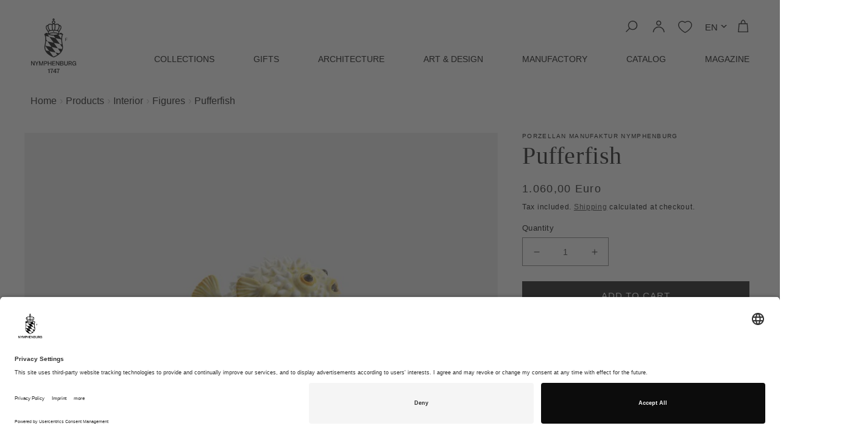

--- FILE ---
content_type: text/html; charset=UTF-8
request_url: https://zooomyapps.com/backinstock/ZooomyBackinStockjson.php?jsonCode=jQuery361008148617798232038_1769185956410&shop=nymphenburg.myshopify.com&product_id=6049905836192&_=1769185956411
body_size: 412
content:
jQuery361008148617798232038_1769185956410({"shop":"nymphenburg.myshopify.com","back_in_stock_text":"Benachrichtigen sie mich","add_font_size":"13px","add_border_radius":"0px","add_border_width":"0px","add_border_color":"#000000","add_background_color":"#000000","add_font_color":"#FFFFFF","back_in_stock_width":"","main_heading":"Produktion auf Anfrage","sub_heading":"Wir werden Sie benachrichtigen, wenn dieses Produkt verf\u00fcgbar ist.","main_heading_color":"#141414","main_heading_size":"20px","sub_heading_color":"#888888","sub_heading_size":"13px","admin_email":"","quantity":"0","notify_msg":"Dankesch\u00f6n! Wir benachrichtigen Sie, wenn der Artikel wieder auf Lager ist.","notify_emsg":"Geben sie eine g\u00fcltige E-Mail-Adresse an.","user_added_css":"","ccss":null,"email_placeholder":"Email ...","autoemail":"no","checkdata":0,"shop_token":"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","branding":"","tc_txt":"","znltxt":"I want to receive newsletter updates.","znlsignup":"no","lay":"lay_1","collectionpage":"no","double_opt_enable":"disable","double_opt_txt":"I consent to my email being used to notify me.","maillist":"no","fae":"yes","coll_btn_text":"","coll_btn_font_size":"","coll_btn_border_width":"","coll_btn_border_radius":"","coll_btn_width":"","coll_btn_border_color":"#","coll_btn_bg_color":"#","coll_btn_font_color":"#"})


--- FILE ---
content_type: text/css
request_url: https://www.nymphenburg.com/cdn/shop/t/26/assets/nb-styles.css?v=37339283598919476451768924150
body_size: 1722
content:
body{letter-spacing:0}.button-ghost{color:#000;border:1px solid black;padding:20px;display:block;text-align:center;margin:0 6rem}section.shopify-section{max-width:1920px;margin:auto}.button,.multicolumn .button{text-transform:uppercase}.nb-mood-footer a,.nb-card__information a,div.nb-artroom-video a,div.nb-artroom a,div.multicolumn-card__info a.link{font-weight:400;font-size:14px}.animate-arrow:hover{text-decoration:none!important}div.collection__view-all{margin-top:60px}.ly-switcher-wrapper,span.deferred-media__poster-button{display:none!important}button.product-form__submit:disabled,button.boost-pfs-addtocart-btn:disabled,.badge--bottom-left{display:none!important}.button--secondary{background:none;color:#fff;border:2px solid #fff;padding:20px}.button--secondary:hover{border:2px solid #fff;--color-button-text: none}.product-form__buttons .button--secondary{color:#000;border:1px solid black}.caret{position:relative;top:20px;left:-15px;width:0px;height:20px;display:inline-block}.caret:before{content:"";position:absolute;top:0;left:0;border-top:5px solid #000000;border-left:5px solid transparent;border-right:5px solid transparent}.caret:after{content:"";position:absolute;left:2px;top:0;border-top:3px solid #fff;border-left:3px solid transparent;border-right:3px solid transparent}.lang_switch a{color:#000;text-decoration:none;display:block;font-size:1.5rem;float:left;padding-top:10px;margin:0 20px 0 12px}.lang_switch_mobile a{color:#000;text-decoration:none}.lang_switch a:nth-child(3){display:none;float:none;padding:0;margin:0}.lang_switch:hover a:nth-child(3){display:inline;position:absolute;margin:35px 0 0 -40px}img.nb-logo{width:90px;height:90px}.header--middle-left{grid-template-areas:"heading icons" "heading navigation";grid-template-columns:auto auto;column-gap:2rem}.list-menu--inline{float:right}.header__menu-item span{text-transform:uppercase;color:#000;font-size:14px;border-bottom:3px solid white}.header__menu-item span:active,.header__menu-item span:hover{border-bottom:3px solid black}.mega-menu__list a{text-transform:uppercase;color:#000}.mega-menu__list a:hover{text-decoration:underline}.mega-menu__link{font-size:1.2rem}.mega-menu__link:hover,.mega-menu__link--active,details[open]>.header__menu-item,.header__active-menu-item,.header__menu-item:hover span{text-decoration:none;text-underline-offset:none}.header__menu-item{padding:2rem 0px 2rem 6.4rem}h1.header__heading{justify-self:start}header-drawer{justify-self:end;grid-area:icons}#shopify-section-nb-footer{background:#000}footer{width:140rem;padding:8rem 4rem;font-size:1.4rem;margin:0 auto}img.footer-minus-icon,img.footer-plus-icon{display:none}footer hr{border-top:1px solid #fff}footer .icons{display:flex;text-transform:uppercase;color:#fff;justify-content:space-around}footer .icons div{flex:1 1 0}.footer-icon{text-align:center}footer .legal{display:flex;justify-content:space-between;align-items:center}.footer-logo{order:2}.footer-copy{text-transform:uppercase;color:#fff}.footer-menu{list-style:none;margin:0;padding:0;min-height:18rem}.footer-menu span.footer-menu-title{font-size:1.6rem;color:#fff;text-transform:uppercase;display:block;margin-bottom:2rem}.footer-menu li.footer-menu-title{float:left;margin-left:5rem;margin-right:5rem}.footer-menu li a{color:#fff;text-transform:uppercase;text-decoration:none}ul.footer-menu-sub{padding:0;font-size:1.3rem}div.newsletter{width:100%;padding:8rem 2rem;font-size:1.4rem;text-align:center}div.nb-social{display:flex;justify-content:center;margin:8rem}.h1{font-family:rhinoclara;font-size:3.5rem;color:#000;padding:5rem;text-transform:uppercase}.nb-newsletter-field{position:relative;width:40%;margin:auto;border-bottom:2px solid #ccc}.social-icon{text-align:center;padding:3rem}.card__heading.h5{display:block;text-align:right;font-family:garnett,sans-serif;letter-spacing:0;font-size:1.4rem}.card-information{padding:0;margin:0;text-align:right}.card-information>.price{font-size:1.4rem}.card-information .price__container{font-size:1.5rem;letter-spacing:0}.product-count{display:none}h1.collection-hero__title{text-transform:uppercase}.boost-pfs-filter-left-col{position:absolute;top:281px;width:25rem}.template-search .boost-pfs-filter-left-col{top:0;position:relative;width:20rem}.boost-pfs-addtocart-product-form{width:100%!important}.boost-pfs-quickview-btn{display:none!important}.collection-hero__inner,.section-collection-list{padding:0}.collection-list-wrapper{padding:0 1rem 0rem 0rem!important}.image-with-text{padding:0;margin:0;width:100%;max-width:100%}.image-with-text__grid{padding:20px;background:#000;min-height:64rem}.image-with-text__grid_white{padding:0;background:transparent;margin:0}.image-with-text__media_white{padding:0}.image-with-text__media-item{height:100%}.image-with-text__content{background:#000;color:#fff;padding:3rem!important}.image-with-text__text{text-align:right!important}.image-with-text__heading{width:100%}.image-with-text__heading{color:#fff}.image-with-text__media{border:0;margin:4rem}h3.card__heading{font-family:garnett,sans-serif;font-size:1.4rem}img.menu-plus-icon{display:none}.nb-home-hl-1{font-family:garnett,sans-serif;font-size:2rem;color:#000;line-height:1rem;letter-spacing:.1rem;text-transform:uppercase}.nb-home-hl-2{font-family:rhinoclara;font-size:4rem;color:#000;text-transform:uppercase;letter-spacing:.2rem;line-height:1rem;padding-top:3rem}.nb-home-hl-1-w{font-family:garnett,sans-serif;font-size:2rem;color:#fff;letter-spacing:.1rem;text-transform:uppercase}.nb-home-hl-2-w{font-family:rhinoclara;font-size:4rem;color:#fff;text-transform:uppercase;letter-spacing:.2rem}div.home-black-link a{color:#fff;text-transform:uppercase}.nb-flex{display:flex}.nb-flex div{flex:50%}.nb-card__information{text-transform:uppercase;margin-top:1rem}.nb-card__information h3{font-weight:700}.nb-card__information p{padding-top:2rem;text-align:right}.nb-card__information a{text-transform:uppercase;color:#000}.nb-card__inner{margin:0 auto;max-width:24rem}.nb-card__inner .price{text-align:right}.nb-card__inner h3{margin-top:1rem}.nb-card-headline{text-transform:uppercase;color:#000;text-align:center;padding-bottom:5rem;margin-left:-5rem}.nb-card-headline p{font-size:2rem;white-space:nowrap}.nb-card-headline strong{text-transform:uppercase;color:#000;font-family:rhinoclara;font-size:4rem;font-weight:100}.nb-card__inner h3{text-align:right;font-family:garnett,sans-serif;letter-spacing:0;font-size:1.4rem;margin-bottom:.3rem}.nb-card__inner .money{letter-spacing:0}.nb-icon-move{margin-right:1rem}.locale-selectors__container{display:none}.nb-mood-footer p{margin-bottom:0}.nb-mood-footer a{color:#000;text-transform:uppercase;text-decoration:none}.cart-notification__links .button--secondary{color:#000;border:1px solid black}div.nb-mood-footer p{font-size:1.5rem}.boldunderline{font-weight:700!important;text-decoration:underline!important;text-transform:uppercase}@media screen and (max-width: 900px){li.multicolumn-list__item{margin-bottom:100px}.locale-selectors__container,.lang_switch,.caret,.header__icons .hide-mobile,.menu-drawer__account,.collection-hero__image-container{display:none}img.nb-logo{width:80px;height:80px}div.banner--content-align-mobile-center{height:190px}div.collection-hero--with-image .collection-hero__text-wrapper{padding:2rem 0 0rem}.header--middle-left{grid-template-areas:"heading icons" "heading navigation";grid-template-columns:max-content;column-gap:2rem}.header__icon--menu .icon{width:3rem;height:3rem}.menu-drawer__navigation-container .hide-mobile{float:left}.mobile-icons{margin-left:auto;padding-right:3rem}.header__icons{margin-right:4rem}header-drawer span{justify-content:right}footer{width:inherit;padding:8rem 0rem}footer hr{width:90%;margin:51px auto}footer .legal{flex-direction:column;align-items:center}.footer-menu{list-style:none;float:none;margin:0;padding:0}.footer-menu li{float:none;margin-left:0}img.footer-minus-icon,img.footer-plus-icon{display:inline-block;width:4rem;float:right;margin-top:-12px}img.menu-plus-icon{display:inline-block;width:2rem;float:right;margin-top:-4px;position:absolute;right:12px}img.footer-minus-icon{display:none}footer .icons{flex-direction:column}footer .icons div{padding-bottom:1rem}.footer-menu li.footer-menu-title{float:none;margin-left:2rem;margin-right:2rem;border-bottom:1px solid #fff;padding-top:.4rem}.footer-menu li.footer-menu-title:first-child{border-top:1px solid #fff}.footer-menu span.footer-menu-title{margin-top:2rem}.footer-menu-sub{display:none;margin-bottom:3rem}.footer-menu-sub li{padding:.3rem 0}.footer-logo{margin:4rem 0;order:unset}.nb-newsletter-field{width:80%}.h1{font-size:2.5rem}.collection-list__item{max-width:48%!important}footer hr{display:none}.nb-flex{display:block}div.banner__box>*+.banner__buttons{margin-top:0}.nb-flex a{color:#000;text-decoration:none}.grid__item{width:100%;max-width:100%}.nb-home-hl-2-w{font-size:2rem}.nb-home-hl-1-w{font-size:1.5rem}div.banner__box{padding:2rem}.banner__text p{line-height:2rem;font-size:1.5rem}div.collection__view-all{margin-top:20px}}@media screen and (min-width: 900px){.mega-menu__list{grid-template-columns:repeat(5,minmax(0,1fr))}#MegaMenu-Content-2 .mega-menu__list,#MegaMenu-Content-4 .mega-menu__list{grid-template-columns:repeat(4,minmax(0,1fr))}#MegaMenu-Content-5 .mega-menu__list{grid-template-columns:repeat(3,minmax(0,1fr))}div.mega-menu__content{position:absolute}ul.mega-menu__list{max-width:1200px;position:relative;left:140px}a.mega-menu__link--level-2:hover{text-decoration:underline}}@media (min-width: 767px){#main-collection-filters{height:0}}@media screen and (min-width: 750px){.collection-hero.collection-hero--with-image{padding-bottom:0}}.swym-ui-component .swym-wishlist-grid{max-width:none}.swym-ui-component .swym-wishlist-grid .swym-wishlist-item{border:none}.swym-ui-component .swym-wishlist-grid .swym-wishlist-item .swym-add-to-cart-btn{color:#000;border:1px solid black;background:#fff;font-family:garnett,sans-serif}div.swym-product-final-price{font-size:14px;font-weight:400;text-align:right;font-family:garnett,sans-serif}.swym-ui-component .swym-wishlist-grid .swym-wishlist-item .swym-title{font-weight:400;font-size:14px;text-align:right;margin:10px 0 0;font-family:garnett,sans-serif}.swym-ui-component .swym-wishlist-grid .swym-wishlist-item .swym-product-price{padding:0 0 10px;display:flow;text-align:right;font-family:garnett,sans-serif}.swym-ui-component .swym-product-price .swym-product-final-price{margin-right:0}.swym-ui-component .swym-wishlist-grid .swym-wishlist-item .swym-variant-title-spacer{display:none}.newsletter_promo{font-family:garnett,sans-serif;padding-bottom:4rem;font-size:1.7rem}.card-information small.unit-price.caption{display:none}.cart__warnings a.button,button.button--primary,.button,.shopify-challenge__button,.customer button,.cart-count-bubble{color:#fff}div.grid__item--collection-link{margin:auto;text-align:center}
/*# sourceMappingURL=/cdn/shop/t/26/assets/nb-styles.css.map?v=37339283598919476451768924150 */


--- FILE ---
content_type: text/css
request_url: https://www.nymphenburg.com/cdn/shop/t/26/assets/boost-sd-custom.css?v=1769185955873
body_size: -501
content:
/*# sourceMappingURL=/cdn/shop/t/26/assets/boost-sd-custom.css.map?v=1769185955873 */


--- FILE ---
content_type: text/javascript
request_url: https://www.nymphenburg.com/cdn/shop/t/26/assets/boost-sd-custom.js?v=1769185955873
body_size: -698
content:
//# sourceMappingURL=/cdn/shop/t/26/assets/boost-sd-custom.js.map?v=1769185955873


--- FILE ---
content_type: image/svg+xml
request_url: https://www.nymphenburg.com/cdn/shop/t/26/assets/nb-logo-white.svg?v=151732919687011440151696933074
body_size: 4628
content:
<?xml version="1.0" encoding="UTF-8" standalone="no"?>
<svg
   xmlns:dc="http://purl.org/dc/elements/1.1/"
   xmlns:cc="http://creativecommons.org/ns#"
   xmlns:rdf="http://www.w3.org/1999/02/22-rdf-syntax-ns#"
   xmlns:svg="http://www.w3.org/2000/svg"
   xmlns="http://www.w3.org/2000/svg"
   xmlns:sodipodi="http://sodipodi.sourceforge.net/DTD/sodipodi-0.dtd"
   xmlns:inkscape="http://www.inkscape.org/namespaces/inkscape"
   id="Ebene_1"
   data-name="Ebene 1"
   viewBox="0 0 515.28 627.36"
   version="1.1"
   sodipodi:docname="nb-logo-white.svg"
   inkscape:version="0.92.5 (2060ec1f9f, 2020-04-08)">
  <metadata
     id="metadata9">
    <rdf:RDF>
      <cc:Work
         rdf:about="">
        <dc:format>image/svg+xml</dc:format>
        <dc:type
           rdf:resource="http://purl.org/dc/dcmitype/StillImage" />
      </cc:Work>
    </rdf:RDF>
  </metadata>
  <defs
     id="defs7" />
  <sodipodi:namedview
     pagecolor="#ffffff"
     bordercolor="#666666"
     borderopacity="1"
     objecttolerance="10"
     gridtolerance="10"
     guidetolerance="10"
     inkscape:pageopacity="0"
     inkscape:pageshadow="2"
     inkscape:window-width="904"
     inkscape:window-height="480"
     id="namedview5"
     showgrid="false"
     inkscape:zoom="0.37617955"
     inkscape:cx="257.64001"
     inkscape:cy="313.67999"
     inkscape:window-x="0"
     inkscape:window-y="0"
     inkscape:window-maximized="0"
     inkscape:current-layer="Ebene_1" />
  <path
     d="M253,0h8.4V8.88h9.36V17h-9.36V26.4c.26.22,0,0,.24.24,2.63.16,4.53,1.52,6.24,2.64A19.38,19.38,0,0,1,276,39.6c3,9.09-2.24,19.28-7.92,22.08.15.42.05.23.24.48.85.93,3.63,4.08,4.8,4.32,2.78,1.85,10.06-1,12.24-1.68,7.31-2.39,18-3.86,25-.24a27.35,27.35,0,0,1,8.4,6.72c.92,1.22,2.16,4,3.6,4.56,1.72.68,3.32.4,5,1,5.39,1.76,11.31,4.76,14.4,8.88,6.81,9.1,6.74,23.15,1.92,34.56-4.42,10.46-10.79,18.28-16.32,27.36-3.53,5.8-4.74,12.79-6.72,20.16a45.16,45.16,0,0,0-1.68,9.12h.24c1.95-1.86,5.19-2.82,7.44-4.32s4.52-3.75,7.44-4.8c4.78-1.73,10.15.15,13.68,1.68,5.42,2.35,9.31,5.58,13.68,8.88,2.08,1.57,3.58,4.06,5.76,5.52l-3.6,6.24a133.59,133.59,0,0,0-4.8,13c-2.11,6.46-2,13.74-3.6,20.88l-.24,7.2c-.7,3.21-.72,14.32,0,17.52v5c.66,2.94.31,6.72,1,9.6v2.64c1.05,4.62.56,9.63,1.68,14.4l5,30.24c1,4.12,1.13,9.16,2.16,13.68v5a15.49,15.49,0,0,1,0,4.56v5l-1.44,10.8c-1.46,5.61-2.65,11.26-4.8,16.32-12.15,28.66-33.74,46.87-58.8,62.64a205.25,205.25,0,0,1-27.6,14.4c-4,1.74-8.53,4.45-13,5.52-1.49.36-2.89-.83-3.84-1.2-3.62-1.41-7-2.86-10.32-4.32a230.85,230.85,0,0,1-35.52-19.44c-23.6-15.75-43.26-34.93-53-64.56-1.53-4.64-2.35-10.06-3.6-15.36-.74-3.14.25-6.24-.48-9.6a39,39,0,0,1,0-9.84c.6-2.67.29-5.64,1-8.4,2-8.31,2.74-17.27,4.8-25.68.81-3.31.71-6.75,1.44-9.84,1.13-4.77.62-9.79,1.68-14.4l.24-5.28c1.43-6.5,1-14.39,1-21.84l-.24-12c-.51-2.27-.15-5-.72-7.44-1.44-6.13-1.73-12.37-3.6-18a81,81,0,0,0-4.56-11.52c-1-1.89-2.83-3.88-3.12-6.24,2.1-1.38,3.54-3.78,5.52-5.28,4.83-3.66,9.15-7.23,15.36-9.6,3.2-1.22,8-2.42,12-1,4.75,1.75,7.79,6.32,12.72,7.68v-1c-1.21-2-.75-5.29-1.44-7.68-1.48-5.17-2.74-10.42-4.8-15.12-2.8-6.39-7.28-11.23-10.8-16.8a83.48,83.48,0,0,1-9.36-21.12c-2.17-7.14-2.24-17.65,1-23.76a23.52,23.52,0,0,1,7.44-8.16c4.27-3.06,9.12-5,15.36-6.24,4-8,15.88-16.19,29-12.72,4.08,1.08,8,2.15,12.24,3.36,1.75.5,5,1.27,7.2.48,2.06-.74,3-3.52,5-4.56-2.35-2.38-4.91-4-6.72-7-4-6.55-2.15-16.67,1.68-21.84a21,21,0,0,1,7.92-6c1.06-.45,2.25-.35,3.12-1,.73-1.15.27-7.43.24-9.36H243.6V8.88H253V0Zm2.4,36c-.9.61-2.19.62-3.12,1.2a11.43,11.43,0,0,0-4.56,6.24c-1.65,6.22,5,13.15,10.8,11.76,11.69-2.81,11.25-19.51-3.12-19.2ZM264,132.48a52,52,0,0,1,1.68-6.72l.48-3.84c.74-2.92.69-6.08,1.44-9.36,2.69-11.82,2.21-33.09-3.36-40.8-1.29-1.78-3.46-2.81-6-3.36-6.5-1.4-9.2,6-10.56,10.32-3.62,11.39-1.86,31.34,1,42.48.81,3.21.75,8.75,2.4,11,1.48.93,10.48.27,13,.24ZM241,133c-.2-3.19-1.39-6.62-2.16-9.6l-2.16-15.6-.24-7c-1.73-7.94.93-17.37,1.44-24h-.48c-.9-.56-2.43-.18-3.6-.48-2.39-.6-5-1.07-7.44-1.92-2.24-.8-5-1.57-7.44-2.16-5.36-1.31-9.46,1.09-12.24,3.12-2.22,1.62-4.88,4.09-6,6.72-5.5,12.9,2.46,31.44,7.44,39.6.73,1.2.95,2.41,1.68,3.6,1.66,2.71,3.72,5.37,5.52,7.92.84,1.19,1.11,2.86,2.88,3.12,1.75-1.2,4.62-.86,7-1.44A71.35,71.35,0,0,1,241,133Zm33.12,0c8.59-.12,16.11,2.32,23.52,3.36,1.38-2.26,3.39-4.26,4.8-6.48a125.55,125.55,0,0,0,10.08-19.44c1.48-3.58,2.16-7.57,3.12-11.52.38-1.58.16-3.41.48-4.8.61-2.67-.4-6.46-1-8.4C313,78.22,308.89,73.83,301.2,72c-4.15-1-12.19,2.16-15.12,3.12-1.87.61-8.23,1-9.36,1.92,1.25,1.78,1.14,7.09,1.68,9.6V91a27.91,27.91,0,0,1,0,9.12v4.8c-.7,3.2-.2,6.76-1,10.08l-1.68,10.8a45,45,0,0,0-1.68,7.2Zm-85-46.32c-1.23,1.07-3.14,1.27-4.56,2.16a16.34,16.34,0,0,0-6,7c-1.84,4.4-1.07,10.85.24,15.12a71.58,71.58,0,0,0,9.6,20.64c1.14,1.63,2.7,3.19,3.84,4.8,1.29,1.83,2.46,3.89,3.6,5.76.59,1,.69,2.1,1.44,2.88,1.83-1.78,4.85-3.15,7.2-4.32,1-.52,2.32-.46,2.88-1.44-2.93-2.35-5.57-8.76-7.68-12.24A67.67,67.67,0,0,1,189.6,86.64Zm136.32,0c.1,2.85,1,7,.24,10.08l-1.2,7.68c-2.43,8.52-5.17,16.64-9.36,23.52-1.48,2.43-3,5-4.56,7.44-.91,1.37-2.31,2.62-2.88,4.32,2.94.63,5.44,2.44,7.68,3.84a15.28,15.28,0,0,0,2.4,1.2c1.87-2,2.72-5.16,4.32-7.44,5.95-8.46,11.36-16,14.64-27.36,1.41-4.89,1-12.58-1.2-16.08s-5.93-5.55-10.08-7.2Zm-79.68,55.68-11.52,1c-10,2.3-18.4,2.79-26.4,7-2.06,1.08-6.18,2.35-6.72,4.8,1.47,2,2.59,9.11,3.36,12,.42,1.58.12,3.63,1,4.8,3-3.56,13.43-5.65,19-7.2,9.81-2.74,21.58-3.12,34.08-3.12,7.28,0,14.73-.22,20.88,1.2,5.1,1.18,9.79.9,14.4,2.4a105.91,105.91,0,0,1,16.08,6.72c.12-6.34,2.73-12.07,4.08-17.52-1.44-.71-2.51-2-3.84-2.88A49.39,49.39,0,0,0,300,147.12c-15-5-34.25-4.78-54.24-4.8Zm10.08,3.84h3.36c2.66.89,5.43,5.2,3.12,8.64-1.59,2.37-6,3.24-8.64,1.2L252,153.36c-.11-4.89,1.26-5.19,3.84-7.2Zm-8.64,25.2c-1.58.93-4.52,0-6.48.48l-10.56,1.44c-5.22,1.33-10.52,2.31-15.12,4.32-2.15.94-4.08,2.82-6.24,3.6v.24c2.36.28,4.61,1.47,6.72,2.16l12.24,2.88c3.75,1,7.34.55,11.28,1.44,2.32.53,5.51.42,7.92,1h4.32a50.93,50.93,0,0,0,14.64,0h4.32c5.42-1.22,11.52-.9,16.56-2.16s9.59-1.7,13.92-3.12c2-.66,4.6-.64,6-1.92a80,80,0,0,0-9.12-5c-13.23-5.48-31.8-5.25-50.4-5.28Zm-59.76,10.8c1.15,2.26,3.13,4,4.56,6,3.6,5,7.49,9.71,11,14.64,1.18,1.64,5.17,8.13,6.48,8.88L278.16,227v-.48c-2.44-2-3.94-5.57-5.76-8.16-2.88-4.11-6.23-8.13-9.12-12.24-.87-1.24-3.92-6.64-4.8-7.2H253c-1.7-1-6.59,0-8.88-.48-5.63-1.25-11.58-.76-17-2.16-7-1.78-14.3-2.68-20.64-5.28-6.71-2.75-12.92-5.77-19-8.88Zm140.88.72c-2.44,2.21-9.14,4.83-12.48,6.24-1.31.55-2.83.61-3.84,1.44,1.27,1,1.92,2.72,2.88,4.08,2.48,3.52,5.15,7,7.68,10.56,4.76,6.75,9.83,13.33,14.64,20.16,2.34,3.32,5.52,6.4,7.44,10.08h.24V233l1.2-15.84c1.48-6.38,1.9-12.84,3.84-18.72,1.11-3.35,3.25-6.84,3.84-10.32h-.48c-1.8-1.15-4.72-.82-7-1.44-3.57-1-7.44-1.33-11.28-2.4a31.55,31.55,0,0,0-6.72-1.44ZM168.48,203a106.14,106.14,0,0,0,2.4,12l1.2,12,.24,15.84c.63,1.77,3.43,4.39,4.56,6,2.26,3.21,4.22,6.39,6.48,9.6,1.45,2.06,3.36,3.94,4.56,6.24l70.56,15.36v-.24l-49.2-67.92L168.48,203Zm223,23h22.32v4.56H397v11h15.12v4.56H397v13.92h-5.52V226.08Zm-46.56,15.84-65.76-14.4v.24c1.56,1.14,2.47,3.22,3.6,4.8,2.71,3.77,5.65,7.45,8.4,11.28,8.4,11.68,17.75,22.89,26.16,34.56,3,4.15,6.17,8.14,9.12,12.24,1,1.37,1.87,4,3.84,4.32,1.66,1.11,4.36.85,6.48,1.44,4.46,1.25,9.77,1.75,14.16,3.36v-.48c-.73-1.17-.34-2.75-.72-4.32-1-4-.91-8.36-1.92-12.72-.84-3.61-.85-8.06-1.68-11.76v-2.4c-1.62-7.27-1.63-17.8-1.68-26.16Zm-173.52,19.2a43.42,43.42,0,0,1-1,9.36c-.91,4-.59,8.11-1.44,11.76l-.48,5.28c-1.25,5.17-1.28,10.77-2.64,16.08a57.3,57.3,0,0,0-2.16,11.52c3.77.07,7.91,1.29,11.28,2.16,7.55,2,15.48,2.43,22.8,4.32l5.28.72c6.83,1.77,14.53,2.56,21.36,4.32,3.14.81,6.29.65,9.12,1.68v-.48c-1.22-.89-1.76-2.37-2.64-3.6-2.45-3.42-5-6.81-7.44-10.32-8.2-11.64-17.23-22.93-25.44-34.56-2.48-3.51-5-6.9-7.44-10.32-.93-1.3-1.64-3.37-3.12-4.08-1.32-.89-3.33-.69-5-1.2a58,58,0,0,0-11-2.64Zm88.08,19.44c2.92,5.15,7.19,9.63,10.56,14.4,7.27,10.28,14.88,20.27,22.08,30.48,3.1,4.4,6.27,8.66,9.36,13,1.13,1.58,2.23,4.49,3.84,5.52l5,1c4.45,1.2,9.24,1.57,13.92,2.88,6.64,1.85,13.73,2.47,20.64,4.32,1.62.43,5.86,2,7.2,1.44,1.46-2,2.83-12.82,2.88-16.56l.24-6c-.66-1.87-3.61-4.56-4.8-6.24-4-5.61-8.1-11-12-16.56-2.08-2.94-4.22-5.77-6.24-8.64-1-1.35-1.74-3.71-3.36-4.32-1.83-1.14-4.68-.82-7-1.44-4.76-1.29-9.88-1.77-14.88-3.12-5.94-1.61-12.3-2.1-18.48-3.84-9.31-2.62-19.47-4.2-29-6.24ZM163,318l-1,9.6c-.69,3.2.14,11.15.72,13.68.69,3,.41,5.6,1.2,8.4a115,115,0,0,0,7,19l37.2,8.16v-.24c-1.56-1.14-2.46-3.22-3.6-4.8-2.44-3.39-5.19-6.62-7.68-10.08-7.29-10.13-15.65-19.7-23-29.76-2.53-3.44-5.2-6.71-7.68-10.08-.91-1.24-1.59-3.27-3.12-3.84Zm71.52,10.8c2.8,4.88,6.87,9.14,10.08,13.68,8.35,11.82,17.14,23.29,25.44,35,2.54,3.59,5.2,7,7.68,10.56,1.12,1.58,1.83,4.39,4.32,4.56,2.31,1.46,6,1.13,8.88,1.92,6.69,1.87,14.21,2.73,20.88,4.8,1.14.36,8.85,1.71,8.88,1.68,1.57-.54,2.16-2.22,3.36-3.12a31.2,31.2,0,0,0,4.56-4.56l2.88-2.64c.53-.7,3.41-4.13,3.12-4.32-.84-2.7-4.16-5.89-5.76-8.16L313.44,356.4c-2.11-3-4.18-6-6.24-8.88-.75-1.06-1.15-2.34-2.16-3.12-1.29-.93-3.28-.7-5-1.2-4.92-1.4-10.21-1.9-15.36-3.36-7.72-2.19-16.27-3.34-24-5.52l-6.72-1.2c-3.8-1.07-7.94-1.5-12-2.64a40.09,40.09,0,0,0-7.44-1.68ZM209,377.28v.48c1.21.89,1.76,2.37,2.64,3.6,2.45,3.42,5,6.81,7.44,10.32,7.57,10.75,15.94,21.18,23.52,31.92,2.08,2.94,4.22,5.77,6.24,8.64.61.86,1,2.35,1.92,2.88,1.63,1,3.52,1.18,5.28,1.92.7.29,1.77,1.15,2.64,1.2s6-2.69,7-3.12c6.13-2.67,12.09-5.1,17.52-8.4.93-.57,1.95-.63,2.88-1.2,2.92-1.78,6-3.72,8.88-5.52,1.25-.79,2.61-1.13,3.6-2.16h-.24c-.71-2.31-3-4.15-4.32-6-3.26-4.63-6.63-9.13-9.84-13.68-1.1-1.56-2.39-5.19-4.56-5.52-1.76-1.1-4.54-.84-6.72-1.44-4.31-1.18-8.9-1.6-13.44-2.88-5.69-1.61-11.81-2.16-17.76-3.84-10.51-3-21.82-4.9-32.64-7.2Zm298.8,145.2H493.92v-6.24h21.36v24.48H509c0-1.76-.22-7.62-1-8.64v.24c-.84.89-1.18,2.1-1.92,3.12-1.75,2.41-5.29,4.52-8.4,5.52-4.45,1.42-10.62.53-14.16-1-8.42-3.55-12.48-10.83-12.48-22.8,0-3.55.06-6.57,1-9.36,2.2-6.8,6.63-12.47,13-15.12a34.44,34.44,0,0,1,5.52-1.44,20.92,20.92,0,0,1,7.2.24c2.17.51,3.7.43,5.52,1.2,6.06,2.56,10.52,8.46,12,15.6h-.48c-1.34.92-5.65,1.53-7.44,1.92-1.05-5-3.89-9.29-8.16-11a14.14,14.14,0,0,0-7.44-.48c-7.92,2-10.48,6.34-12.24,14.4v7.44c1.47,6.51,3.47,11.19,9.12,13.44a17,17,0,0,0,6.24.72c8.19,0,13.09-3.9,13-12.24ZM0,492H10.08c.9,3.05,4.09,6.93,5.76,9.6,3.95,6.32,7.1,12.87,11,19.2,1.44,2.32,3.77,4.9,4.56,7.68h.24V492h7.44v49H30.48c-.95-3.23-3.81-6.38-5.52-9.12-3.92-6.26-7.14-12.68-11-19-1.87-3-5.13-6.91-6.24-10.32H7.44V541H0V492Zm85,0c-.36,2.43-2.45,4.84-3.6,6.72-2.67,4.38-4.3,9.06-7,13.44-1.53,2.51-2.74,5.29-4.32,7.92-.19.32-.83.81-1,1.2V541H61V521c-.64-1.93-2.55-4-3.6-5.76-2.66-4.34-4.54-8.86-7.2-13.2-1.86-3-4.74-6.45-5.76-10.08h8.4c2.71,4.9,5.2,10,8.16,14.88,1.34,2.21,3.22,4.63,4.08,7.2h.24v-.24c1.15-1.28,1.47-3,2.4-4.56,2.48-4.08,4.71-8.64,7.2-12.72.41-.68,1.79-4.3,2.16-4.56Zm5.28,0h11v.24h.24c.31,2.84,2,5.71,2.88,8.16,2.34,6.2,4.23,12.45,6.48,18.48,1.12,3,2.61,10.18,4.32,12.24v-.24c1.5-2.07,1.6-5.17,2.64-7.68,2.73-6.61,4.93-13.92,7.44-20.64,1-2.64,1.71-5.19,2.64-7.68.28-.75.34-2.52,1-2.88H139c1,3,.24,11.3.24,15.12V541h-7.92V513.6c0-2.14.57-9-.24-10.32-.33,3.2-2.07,6.55-3.12,9.36-2.16,5.76-3.67,11.68-5.76,17.28-1,2.73-2.06,8.88-3.6,10.8-1.43.91-5.92.27-7.92.24-.39-3.18-2.22-6.82-3.36-9.6-2.48-6-3.85-12.41-6.24-18.24-1.24-3-1.38-7.45-3.36-9.84V541H90.24V492Zm58.8,0c14-.16,29.4-1.55,34.56,7.2a12.9,12.9,0,0,1,1.44,6c.22,16.28-11.59,17.19-27.84,17V541H149V492Zm43,0h8.16v20.16h23.76c.5-1.5.24-4.1.24-6V492h7.92c1,3,.24,11.3.24,15.12V541h-8.16v-21.6h-24V541H192V492Zm50.16,0H275v7H250.32V512.4H273.6v6.48H250.32v15.36h25.92V541H242.16V492Zm41.76,0H294c.9,3.05,4.09,6.93,5.76,9.6,3.95,6.32,7.1,12.87,11,19.2,1.44,2.33,3.76,4.88,4.56,7.68h.24V492H323v49H314.4c-.95-3.23-3.81-6.38-5.52-9.12-3.92-6.26-7.14-12.68-11-19-1.87-3-5.13-6.91-6.24-10.32h-.24V541h-7.44V492Zm49.2,0c11.65-.14,29.82-1.54,34.56,5,1.43,2,1.39,3.63,1.92,6.72a11,11,0,0,1-1.92,7.2c-1.74,2.4-4.61,2.74-7,4.56h.48c.87.6,2.06.51,3.12,1a14,14,0,0,1,5.28,3.84c2.35,3.26,2.44,9.72.48,13.44-5,9.45-22.62,7.32-37,7.2V492Zm53.52,0v23.76c0,4.8-.24,10,1.44,13.2a9.38,9.38,0,0,0,5.28,4.32c1.78.68,5.47,1.65,8.4,1,3.12-.74,5.74-2.19,7.2-4.56,1.91-3.11,1.68-8.23,1.68-13.2V492h7.92c.83,2.51.24,6.85.24,9.84V523c-.76,1.27-.29,3.84-.72,5.28-1.16,3.9-3.06,7.71-6,9.84a18.67,18.67,0,0,1-8.88,3.36c-11.7,1.11-19.94-2.09-23.28-10.08-1.66-4-1.44-9.65-1.44-15.12v-24c2-.69,5.67-.26,8.16-.24Zm41.52,0c14.46-.16,31-2.19,36,7.44a13.57,13.57,0,0,1,1.2,8.88,16.34,16.34,0,0,1-2.64,5.52c-1.4,1.87-4.55,3.53-7,4.32-1.07.35-2.08.17-2.88.72h.24c2.15,1.55,4.6,1.33,6.24,3.6,2.39,3.31,2.66,8.17,4.08,12.48.63,1.93,1.67,3.94,2.16,6h-8.88v-.24h-.24a41.79,41.79,0,0,0-1.68-6c-1.25-4.49-.8-10.11-4.56-12-2.42-1.22-10.4-.55-13.92-.48V541h-8.16V492Zm-271,6.72v17c10,.17,17.16,1.37,19.2-7a10.07,10.07,0,0,0,.24-3.84c-1.83-7.23-10.37-6.39-19.44-6.24Zm279.12,0v17c9.52.15,18.23,1.14,20.4-6.24a8.94,8.94,0,0,0,.48-4.32c-1.88-7.86-11.21-6.63-20.88-6.48Zm-95,.24v13.92c8.39.16,21.33,1.57,20.4-7.44-.85-8.28-11.39-6.62-20.4-6.48Zm0,20.16v15.12c8.78.14,24.78,1.59,22.08-9.12-1.87-7.4-12.84-6.14-22.08-6ZM204,578.4h6.48v49h-8.16V590.64H191.76c-.5-1.48-.26-4.11-.24-6,3.55.09,10.83,1,11.76-1.68.68-.87.72-3.11.72-4.56Zm14.16,0h34.32c.44,1.29.26,3.59.24,5.28-12.59,7.61-14.55,23.39-14.64,43.68h-8.64c-.36-18.21,4.4-34.6,15.12-41.52v-.24h-26.4v-7.2Zm65,31.44h7.92v6.72H283.2v10.8H275v-10.8h-22.8v-7.44c.56-1.58,3.94-5,5-6.48,3.8-5.27,7.82-10.37,11.52-15.6,1.75-2.48,3.53-4.82,5.28-7.2.25-.34.4-1.24.72-1.44H283c.85,2.58.24,7,.24,10.08v21.36Zm8.16-31.44h34.32c.44,1.29.26,3.59.24,5.28-12.59,7.61-14.55,23.39-14.64,43.68h-8.64c-.36-18.22,4.4-34.6,15.12-41.52v-.24h-26.4v-7.2Zm-16.08,31.44V587.52H275v.24c-2.48,2.49-4.2,6-6.24,8.88-3.09,4.4-6.8,8.54-9.6,13.2Z"
     id="path2"
     style="fill:#ffffff" />
</svg>


--- FILE ---
content_type: text/javascript; charset=utf-8
request_url: https://www.nymphenburg.com/en/cart/update.js
body_size: 524
content:
{"token":"hWN7whb8Z2rzjlnCQqWqWyqw?key=62070dfac0c61a1ed164fdfcb6c0c112","note":null,"attributes":{"language":"en"},"original_total_price":0,"total_price":0,"total_discount":0,"total_weight":0.0,"item_count":0,"items":[],"requires_shipping":false,"currency":"EUR","items_subtotal_price":0,"cart_level_discount_applications":[],"discount_codes":[],"items_changelog":{"added":[]}}

--- FILE ---
content_type: text/javascript; charset=utf-8
request_url: https://www.nymphenburg.com/en/products/10002464.js
body_size: 725
content:
{"id":6049905836192,"title":"Pufferfish","handle":"10002464","description":"\u003cp\u003eLuise Terletzki-Scherf experimented with bronze, majolica and stone. However, only the fineness of handmade Nymphenburg porcelain provide the highest sculptural quality for the works that she designed. In creation of her animal figures, the Aschaffenburg artist carried out countless nature studies to portray her circus performers. The colourful combo, which to this day enchants with its playful, almost childishly naive charm, is full of emotion.\u003c\/p\u003e","published_at":"2021-02-12T12:47:50+01:00","created_at":"2021-02-12T12:47:50+01:00","vendor":"Porzellan Manufaktur Nymphenburg","type":"","tags":["1 cm - 15 cm","Figuren","fisch","Für Sie und Ihn","Geburtstag","Geschenke","glasiert","hedgehog","Hochzeit","Interior","Jubiläum","Kollektion","Kugelfisch","Luise Terletzki-Scherf","modern","Porzellan","puffer","reich bemalt","Taufe","Tiere","Tischdekoration","welcome10"],"price":106000,"price_min":106000,"price_max":106000,"available":true,"price_varies":false,"compare_at_price":0,"compare_at_price_min":0,"compare_at_price_max":0,"compare_at_price_varies":false,"variants":[{"id":38023260242080,"title":"Default Title","option1":"Default Title","option2":null,"option3":null,"sku":"10002464","requires_shipping":true,"taxable":true,"featured_image":null,"available":true,"name":"Pufferfish","public_title":null,"options":["Default Title"],"price":106000,"weight":0,"compare_at_price":0,"inventory_management":"shopify","barcode":"","requires_selling_plan":false,"selling_plan_allocations":[]}],"images":["\/\/cdn.shopify.com\/s\/files\/1\/0481\/9428\/9824\/products\/10002464_d276b0ba-d801-4f5c-bb83-7ecd83454308.jpg?v=1674286448"],"featured_image":"\/\/cdn.shopify.com\/s\/files\/1\/0481\/9428\/9824\/products\/10002464_d276b0ba-d801-4f5c-bb83-7ecd83454308.jpg?v=1674286448","options":[{"name":"Title","position":1,"values":["Default Title"]}],"url":"\/en\/products\/10002464","media":[{"alt":null,"id":34660632264971,"position":1,"preview_image":{"aspect_ratio":1.333,"height":768,"width":1024,"src":"https:\/\/cdn.shopify.com\/s\/files\/1\/0481\/9428\/9824\/products\/10002464_d276b0ba-d801-4f5c-bb83-7ecd83454308.jpg?v=1674286448"},"aspect_ratio":1.333,"height":768,"media_type":"image","src":"https:\/\/cdn.shopify.com\/s\/files\/1\/0481\/9428\/9824\/products\/10002464_d276b0ba-d801-4f5c-bb83-7ecd83454308.jpg?v=1674286448","width":1024}],"requires_selling_plan":false,"selling_plan_groups":[]}